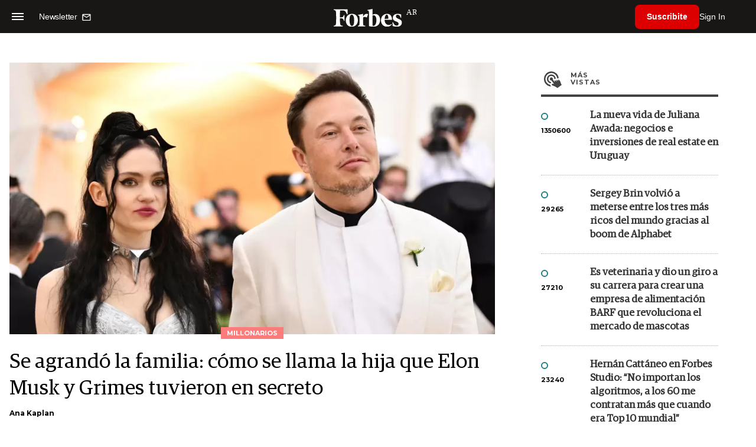

--- FILE ---
content_type: text/html; charset=utf-8
request_url: https://www.google.com/recaptcha/api2/aframe
body_size: 184
content:
<!DOCTYPE HTML><html><head><meta http-equiv="content-type" content="text/html; charset=UTF-8"></head><body><script nonce="EjgDnFHnKuuBX_lGg49qdg">/** Anti-fraud and anti-abuse applications only. See google.com/recaptcha */ try{var clients={'sodar':'https://pagead2.googlesyndication.com/pagead/sodar?'};window.addEventListener("message",function(a){try{if(a.source===window.parent){var b=JSON.parse(a.data);var c=clients[b['id']];if(c){var d=document.createElement('img');d.src=c+b['params']+'&rc='+(localStorage.getItem("rc::a")?sessionStorage.getItem("rc::b"):"");window.document.body.appendChild(d);sessionStorage.setItem("rc::e",parseInt(sessionStorage.getItem("rc::e")||0)+1);localStorage.setItem("rc::h",'1768859345861');}}}catch(b){}});window.parent.postMessage("_grecaptcha_ready", "*");}catch(b){}</script></body></html>

--- FILE ---
content_type: application/javascript; charset=utf-8
request_url: https://fundingchoicesmessages.google.com/f/AGSKWxW-hkWhJtDc54nlrGq55Po8wo0fpQO_qyJLY--LvTjDYp5lzM9Dl1m6aKTM875p3Uhkx_7a_qQMkL5XxL0K_xjdKjF0EXn5ZiAd3ILik4JokTODgS9bHhHbO93VTLTiIMKV2AS5MfCl5cCp7sljDNQw70d65O5O-u1TOU85h5-JJl9ZSrIfYn2UpWXm/_/storyads./ad_remon_-webad1./nativeads-/pp-ad.
body_size: -1288
content:
window['558f69a5-b631-4fb2-8233-e11967ebe34f'] = true;